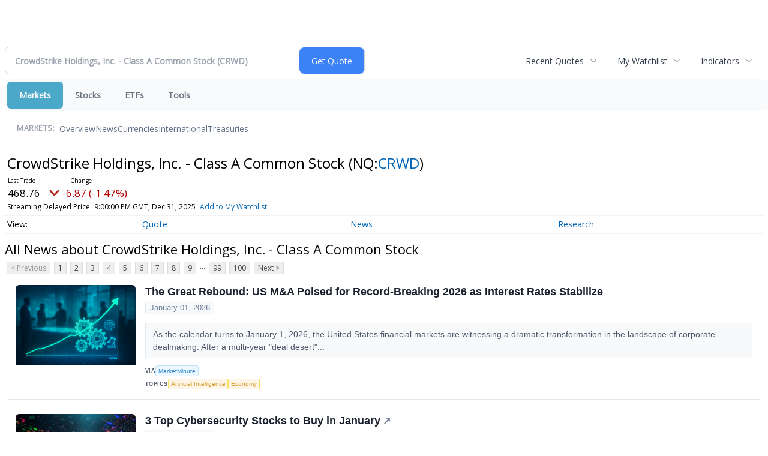

--- FILE ---
content_type: text/html; charset=UTF-8
request_url: https://finance.minyanville.com/minyanville/quote/news?Symbol=NQ%3ACRWD
body_size: 72399
content:
<!doctype html>

 <head>
  <title>Daily Penny Alerts - Latest News about CrowdStrike Holdings, Inc. - Class A Common Stock (Nasdaq:CRWD) | CrowdStrike Holdings, Inc. - Class A Common Stock (Nasdaq:CRWD) News</title>
  <style>
   .cropped-image {
    width: 600px;
    height: 70px;
    background-position: center center;
    background-image: url(https://uspto.report/TM/77912671/mark);
    background-repeat: no-repeat;
   }
  </style>
 <meta name="viewport" content="width=device-width, initial-scale=1">
<meta name="description" content="View the latest news & press releases about CrowdStrike Holdings, Inc. - Class A Common Stock (Nasdaq:CRWD)">
<meta name="robots" content="max-image-preview:large"><link rel="preconnect" href="https://fonts.googleapis.com">
<meta name="twitter:card" content="summary_large_image">
<meta name="twitter:title" content="Latest News about CrowdStrike Holdings, Inc. - Class A Common Stock (Nasdaq:CRWD) | CrowdStrike Holdings, Inc. - Class A Common Stock (Nasdaq:CRWD) News">
<meta name="twitter:description" content="View the latest news & press releases about CrowdStrike Holdings, Inc. - Class A Common Stock (Nasdaq:CRWD)">
<meta name="twitter:image" content=""></head>
 <body>
  <div class = "cropped-image"></div>
  <div><!--FINANCIALCONTENT GOES HERE--></div>
 </body>

<div class="invc">
<link href="https://fonts.googleapis.com/css2?family=Open+Sans&display=swap" rel="stylesheet">


  <script src="//js.financialcontent.com/FCON/FCON.js" type="text/javascript"></script>
  <script type="text/javascript">
   FCON.initialize('//js.financialcontent.com/',true,'finance.minyanville.com','minyanville','');
  </script>
  
 <script type="text/javascript" id="dianomi_context_script" src="https://www.dianomi.com/js/contextfeed.js"></script>

<link rel="stylesheet" href="https://finance.minyanville.com/privatelabel/privatelabel1.css">
 <script type="text/javascript">
  document.FCON.setAutoReload(600);
 </script>

 <div class="nav">
  <link rel="stylesheet" href="https://finance.minyanville.com/widget/privatelabel/nav/investingnav2020.css"><div class="investing-nav-2020">
 <div class="investing-nav-2020-getquote">
  <div class="investing-nav-2020-getquote-widget" id="investingnav_tickerbox"></div>
 </div>
 <div class="investing-nav-2020-hotlinks">
  <div class="investing-nav-2020-hotlink">
   <a class="drop" hoverMenu="_next" href="https://finance.minyanville.com/minyanville/user/recentquotes">Recent Quotes</a>
   <div class="drop_items" style="display:none">
    <div class="morelink clearfix"><a href="https://finance.minyanville.com/minyanville/user/recentquotes">View Full List</a></div>
   </div>
  </div>
  <div class="investing-nav-2020-hotlink">
   <a class="drop" hoverMenu="_next" href="https://finance.minyanville.com/minyanville/user/watchlist">My Watchlist</a>
   <div class="drop_items" style="display:none">
    <div class="morelink clearfix"><a href="https://finance.minyanville.com/minyanville/user/watchlist">Create Watchlist</a></div>
   </div>
  </div>
  <div class="investing-nav-2020-hotlink">
   <a class="drop" hoverMenu="_next">Indicators</a>
   <div class="drop_items" style="display:none">
    <div class="clearfix"><a href="https://finance.minyanville.com/minyanville/quote?Symbol=DJI%3ADJI">DJI</a></div>
    <div class="clearfix"><a href="https://finance.minyanville.com/minyanville/quote?Symbol=NQ%3ACOMP">Nasdaq Composite</a></div>
    <div class="clearfix"><a href="https://finance.minyanville.com/minyanville/quote?Symbol=CBOE%3ASPX">SPX</a></div>
    <div class="clearfix"><a href="https://finance.minyanville.com/minyanville/quote?Symbol=CY%3AGOLD">Gold</a></div>
    <div class="clearfix"><a href="https://finance.minyanville.com/minyanville/quote?Symbol=CY%3AOIL">Crude Oil</a></div>
   </div>
  </div>
 </div>
 <div class="investing-nav-2020-menu">
  <div class="investing-nav-2020-menu-item active" hoverable="true"><a href="https://finance.minyanville.com/minyanville/markets">Markets</a></div>
  <div class="investing-nav-2020-menu-item " hoverable="true"><a href="https://finance.minyanville.com/minyanville/stocks">Stocks</a></div>
  <div class="investing-nav-2020-menu-item " hoverable="true"><a href="https://finance.minyanville.com/minyanville/funds">ETFs</a></div>
  <div class="investing-nav-2020-menu-item " hoverable="true"><a href="https://finance.minyanville.com/minyanville/user/login">Tools</a></div>
  <div class="investing-nav-2020-menu-final-item"></div>
 </div>
 <div class="investing-nav-2020-items">
  <div class="nav-level-indicator">Markets:</div>
  <div class="investing-nav-2020-items-item ">
   <a href="https://finance.minyanville.com/minyanville/markets">Overview</a>
  </div>
  <div class="investing-nav-2020-items-item ">
   <a href="https://finance.minyanville.com/minyanville/markets/news">News</a>
  </div>
  <div class="investing-nav-2020-items-item ">
   <a href="https://finance.minyanville.com/minyanville/currencies">Currencies</a>
  </div>
  <div class="investing-nav-2020-items-item ">
   <a href="https://finance.minyanville.com/minyanville/markets/international">International</a>
  </div>
  <div class="investing-nav-2020-items-item ">
   <a href="https://finance.minyanville.com/minyanville/markets/treasury">Treasuries</a>
  </div>
  <div class="investing-nav-2020-items-final-item"></div>
 </div>
</div>
<script type="text/javascript">
 document.FCON.loadLibraryImmediately('Hover');
 document.FCON.loadLibraryImmediately('QuoteAPI');
 document.FCON.loadLibraryImmediatelyCallback('TickerBox2020',
  function () {
   var opts = {};
   opts = {"defaultCaption":"CrowdStrike Holdings, Inc. - Class A Common Stock (CRWD)"};
   document.FCON.TickerBox2020.create(document.getElementById("investingnav_tickerbox"), opts);
  }
 );
</script>


 </div>

 <div class="fc-page fc-page-quote-news">
<link rel="stylesheet" href="https://finance.minyanville.com/widget/privatelabel/nav/quotenav2020.css"><div class="quote-nav-2020">
 <h1>
  CrowdStrike Holdings, Inc. - Class A Common Stock
  <span class="quote-nav-2020-symbol">
   (NQ:<a title="Quote for CrowdStrike Holdings, Inc. - Class A Common Stock" href="https://finance.minyanville.com/minyanville/quote?Symbol=NQ%3ACRWD">CRWD</a>)
  </span>
 </h1>
 <div class="quote-nav-2020-price-box">
  <span class="quote-nav-2020-price">468.76</span>
  <span class="quote-nav-2020-change">
   <span class="change arrow arrow_down negative change_negative">
    -6.87 
    (-1.44%)
   </span>
  </span>
  <div class="quote-nav-2020-breakpoint"></div>
  <span class="quote-nav-2020-delay">Streaming Delayed Price</span>
  <span class="quote-nav-2020-date">Updated:  4:00 PM EST, Dec 31, 2025</span>
  <span class="quote-nav-2020-add-watchlist"><a href="https://finance.minyanville.com/minyanville/user/watchlist" onclick="myWatchlist.addSymbol('NQ:CRWD');">Add to My Watchlist</a></span>
 </div>
 <div class="quote-nav-2020-menu">
  <div class="quote-nav-2020-menu-item">
   <a href="https://finance.minyanville.com/minyanville/quote?Symbol=NQ%3ACRWD">Quote</a>
   <div class="quote-nav-2020-menu-item-drop">
    <a class="" href="https://finance.minyanville.com/minyanville/quote?Symbol=NQ%3ACRWD">Overview</a>
    <a class="" href="https://finance.minyanville.com/minyanville/quote/detailedquote?Symbol=NQ%3ACRWD">Detailed Quote</a>
    <a class="" href="https://finance.minyanville.com/minyanville/quote/chart?Symbol=NQ%3ACRWD">Charting</a>
    <a class="" href="https://finance.minyanville.com/minyanville/quote/historical?Symbol=NQ%3ACRWD">Historical Prices</a>
   </div>
  </div>
  <div class="quote-nav-2020-menu-item">
   <a href="https://finance.minyanville.com/minyanville/quote/news?Symbol=NQ%3ACRWD">News</a>
   <div class="quote-nav-2020-menu-item-drop">
    <a class="active" href="https://finance.minyanville.com/minyanville/quote/news?Symbol=NQ%3ACRWD">All News</a>
    <a class="" href="https://finance.minyanville.com/minyanville/quote/news?ChannelType=NEWS&amp;Symbol=NQ%3ACRWD">News Headlines</a>
    <a class="" href="https://finance.minyanville.com/minyanville/quote/news?ChannelType=PRESSRELEASES&amp;Symbol=NQ%3ACRWD">Press Releases</a>
   </div>
  </div>
  <div class="quote-nav-2020-menu-item">
   <a href="https://finance.minyanville.com/minyanville/quote/filings/quarterly?Symbol=NQ%3ACRWD">Research</a>
   <div class="quote-nav-2020-menu-item-drop">
    <a class="" href="https://finance.minyanville.com/minyanville/quote/filings/quarterly?Symbol=NQ%3ACRWD">Quarterly Reports</a>
    <a class="" href="https://finance.minyanville.com/minyanville/quote/filings/insider?Symbol=NQ%3ACRWD">Insider Filings</a>
    <a class="" href="https://finance.minyanville.com/minyanville/quote/filings/other?Symbol=NQ%3ACRWD">Other Filings</a>
   </div>
  </div>
 </div>
 </div>
<script type="text/javascript">
 var myWatchlist;
 document.FCON.loadLibraryCallback('WatchList',
  function () {
   var recent = new WatchList('RecentStocks');
   recent.addSymbol('NQ:CRWD');
   myWatchlist = new WatchList('fc_watchlist');
  }
 );
 
 var decimals = 2;
 var interestMode = 0;
 var priceEl = document.querySelector('.quote-nav-2020-price');
 var changeEl = document.querySelector('.quote-nav-2020-change > .change');
 var dateEl = document.querySelector('.quote-nav-2020-date');
 
 document.FCON.loadLibraryCallback('Format', function () {
  document.FCON.loadLibraryCallback('Streaming', function () {
   document.FCON.Streaming.watchSymbols(
    new Array("537:2578172395"),
    function(data) {
     var prevClose = 475.63;
     var price = parseFloat(data.P);
     var tradeTime = parseInt(data.T);

     if (price > 0) {
      priceEl.innerHTML = document.FCON.Format.format(
       price,
       {
        Type: 'number', 
        Decimals: decimals,
        Comma: 1, 
        Default: '0.00',
        Suffix: interestMode ? '%' : ''
       }
      );
     
      if (prevClose > 0) {
       var change = price - prevClose;
       var changePercent = change * 100 / price;

       if (change > 0) changeEl.className = 'change arrow arrow_up positive change_positive';
       else if (change < 0) changeEl.className = 'change arrow arrow_down negative change_negative';
       else changeEl.className = 'change arrow arrow_neutral';
       
       var changeHTML = [
        document.FCON.Format.format(change, { Type: 'number', Decimals: decimals, Comma: 1, Plus: 1, Default: '0.00', Suffix: interestMode ? '%' : '' })
       ];

       if (! interestMode) {
        changeHTML.push(" (", document.FCON.Format.format(changePercent,{Type: 'number', Decimals: 2, Comma: 1, Plus: 1, Suffix: '%', Default: '0.00%'}), ")");
       }
       changeEl.innerHTML = changeHTML.join("");
      }
     }
     
     if (tradeTime > 0) {
      dateEl.innerHTML = document.FCON.Format.format(tradeTime * 1000,{Type: 'dateSpec', Spec: 'tradeTime'});
     }
    }
   )
  });
 });
</script>




<link rel="stylesheet" href="https://finance.minyanville.com/widget/privatelabel/header/header2020.css"><div class="header-2020">
 <h1>All News about CrowdStrike Holdings, Inc. - Class A Common Stock</h1>
</div>

<div class="numbered-page-nav-2020">
 <a class="disabled">&lt; Previous</a>
 <a class="active" href="https://finance.minyanville.com/minyanville/quote/news?Symbol=NQ%3ACRWD">1</a>
 <a class="" href="https://finance.minyanville.com/minyanville/quote/news?CurrentPage=1&amp;Symbol=NQ%3ACRWD">2</a>
 <a class="" href="https://finance.minyanville.com/minyanville/quote/news?CurrentPage=2&amp;Symbol=NQ%3ACRWD">3</a>
 <a class="" href="https://finance.minyanville.com/minyanville/quote/news?CurrentPage=3&amp;Symbol=NQ%3ACRWD">4</a>
 <a class="" href="https://finance.minyanville.com/minyanville/quote/news?Symbol=NQ%3ACRWD&amp;CurrentPage=4">5</a>
 <a class="" href="https://finance.minyanville.com/minyanville/quote/news?CurrentPage=5&amp;Symbol=NQ%3ACRWD">6</a>
 <a class="" href="https://finance.minyanville.com/minyanville/quote/news?CurrentPage=6&amp;Symbol=NQ%3ACRWD">7</a>
 <a class="" href="https://finance.minyanville.com/minyanville/quote/news?CurrentPage=7&amp;Symbol=NQ%3ACRWD">8</a>
 <a class="" href="https://finance.minyanville.com/minyanville/quote/news?CurrentPage=8&amp;Symbol=NQ%3ACRWD">9</a>
<div class="spacer">...</div>
 <a class="" href="https://finance.minyanville.com/minyanville/quote/news?Symbol=NQ%3ACRWD&amp;CurrentPage=98">99</a>
 <a class="" href="https://finance.minyanville.com/minyanville/quote/news?Symbol=NQ%3ACRWD&amp;CurrentPage=99">100</a>
 <a href="https://finance.minyanville.com/minyanville/quote/news?CurrentPage=1&amp;Symbol=NQ%3ACRWD">Next &gt;</a>
</div>
<link rel="stylesheet" href="https://finance.minyanville.com/widget/privatelabel/nav/numberedpagenav1.css">
<div class="widget">
 
<link rel="stylesheet" href="https://finance.minyanville.com/widget/privatelabel/newsrpm/headlines1.css">
<div class="newsrpm-headlines1">

  <div class="headline has-photo">
  <div class="left">
   <div class="photo">
    <img src="https://cdn.newsrpm.com/image/257820?maxWidth=300" alt="News headline image" style="visibility: hidden" onLoad="this.style.visibility = 'visible'">
   </div>
  </div>
  <div class="right">
   <div class="title">
    <a target="" title="The Great Rebound: US M&amp;A Poised for Record-Breaking 2026 as Interest Rates Stabilize" href="https://finance.minyanville.com/minyanville/article/marketminute-2026-1-1-the-great-rebound-us-m-and-a-poised-for-record-breaking-2026-as-interest-rates-stabilize">The Great Rebound: US M&amp;A Poised for Record-Breaking 2026 as Interest Rates Stabilize</a>
    <div class="date" itemprop="datePublished">January 01, 2026</div>
   </div>
    <div class="excerpt"><a class="nolink excerptlink" href="https://finance.minyanville.com/minyanville/article/marketminute-2026-1-1-the-great-rebound-us-m-and-a-poised-for-record-breaking-2026-as-interest-rates-stabilize">As the calendar turns to January 1, 2026, the United States financial markets are witnessing a dramatic transformation in the landscape of corporate dealmaking. After a multi-year &quot;deal desert&quot;...&nbsp;</a></div>
   <div class="meta-row">
    <div class="meta provider"><span>Via</span> <a href="https://finance.minyanville.com/minyanville/news/provider/marketminute">MarketMinute</a></div>
    <div class="meta related-tags"><span>Topics</span>
      <a href="https://finance.minyanville.com/minyanville/news/topic/artificial%20intelligence">Artificial Intelligence</a>
      <a href="https://finance.minyanville.com/minyanville/news/topic/economy">Economy</a>
    </div>
   </div>

  </div>
 </div>

  <div class="headline linked-out has-photo">
  <div class="left">
   <div class="photo">
    <img src="https://cdn.newsrpm.com/image/257813?maxWidth=300" alt="News headline image" style="visibility: hidden" onLoad="this.style.visibility = 'visible'">
   </div>
  </div>
  <div class="right">
   <div class="title">
    <a target="_blank" title="3 Top Cybersecurity Stocks to Buy in January" href="https://www.fool.com/investing/2026/01/01/3-top-cybersecurity-stocks-to-buy-in-january/?source=financialcontent&amp;utm_source=financialcontent&amp;utm_medium=feed&amp;utm_campaign=article&amp;referring_guid=980e1a6e-41cd-4bf0-832b-23a5b03fe430">3 Top Cybersecurity Stocks to Buy in January<span class="link-arrow">&nbsp;&#x2197;</span></a>
    <div class="date" itemprop="datePublished">January 01, 2026</div>
   </div>
    <div class="excerpt"><a class="nolink excerptlink" href="https://www.fool.com/investing/2026/01/01/3-top-cybersecurity-stocks-to-buy-in-january/?source=financialcontent&amp;utm_source=financialcontent&amp;utm_medium=feed&amp;utm_campaign=article&amp;referring_guid=980e1a6e-41cd-4bf0-832b-23a5b03fe430">CrowdStrike, Zscaler, and Palo Alto Networks are all resilient investments.&nbsp;</a></div>
   <div class="meta-row">
    <div class="meta provider"><span>Via</span> <a href="https://finance.minyanville.com/minyanville/news/provider/fool">The Motley Fool</a></div>
    <div class="meta related-tags"><span>Topics</span>
      <a href="https://finance.minyanville.com/minyanville/news/topic/artificial%20intelligence">Artificial Intelligence</a>
    </div>
   </div>

  </div>
 </div>

  <div class="headline has-photo">
  <div class="left">
   <div class="photo">
    <img src="https://cdn.newsrpm.com/image/257620?maxWidth=300" alt="News headline image" style="visibility: hidden" onLoad="this.style.visibility = 'visible'">
   </div>
  </div>
  <div class="right">
   <div class="title">
    <a target="" title="The Resilient Giant: CrowdStrike Navigates the &quot;Agentic AI&quot; Frontier Amid a High-Stakes 2026 Market" href="https://finance.minyanville.com/minyanville/article/marketminute-2026-1-1-the-resilient-giant-crowdstrike-navigates-the-agentic-ai-frontier-amid-a-high-stakes-2026-market">The Resilient Giant: CrowdStrike Navigates the &quot;Agentic AI&quot; Frontier Amid a High-Stakes 2026 Market</a>
    <div class="date" itemprop="datePublished">January 01, 2026</div>
   </div>
    <div class="excerpt"><a class="nolink excerptlink" href="https://finance.minyanville.com/minyanville/article/marketminute-2026-1-1-the-resilient-giant-crowdstrike-navigates-the-agentic-ai-frontier-amid-a-high-stakes-2026-market">As of January 1, 2026, CrowdStrike (NASDAQ: CRWD) stands at a critical juncture in its evolution, transitioning from a pure-play endpoint security provider to what many analysts now call the &quot;Operating...&nbsp;</a></div>
   <div class="meta-row">
    <div class="meta provider"><span>Via</span> <a href="https://finance.minyanville.com/minyanville/news/provider/marketminute">MarketMinute</a></div>
    <div class="meta related-tags"><span>Topics</span>
      <a href="https://finance.minyanville.com/minyanville/news/topic/artificial%20intelligence">Artificial Intelligence</a>
      <a href="https://finance.minyanville.com/minyanville/news/topic/economy">Economy</a>
      <a href="https://finance.minyanville.com/minyanville/news/topic/regulatory%20compliance">Regulatory Compliance</a>
    </div>
   </div>

  </div>
 </div>

  <div class="headline has-photo">
  <div class="left">
   <div class="photo">
    <img src="https://cdn.newsrpm.com/image/257567?maxWidth=300" alt="News headline image" style="visibility: hidden" onLoad="this.style.visibility = 'visible'">
   </div>
  </div>
  <div class="right">
   <div class="title">
    <a target="" title="The Resilience of the Falcon: A Deep Dive into CrowdStrike (CRWD) for 2026" href="https://finance.minyanville.com/minyanville/article/predictstreet-2026-1-1-the-resilience-of-the-falcon-a-deep-dive-into-crowdstrike-crwd-for-2026">The Resilience of the Falcon: A Deep Dive into CrowdStrike (CRWD) for 2026</a>
    <div class="date" itemprop="datePublished">January 01, 2026</div>
   </div>
    <div class="excerpt"><a class="nolink excerptlink" href="https://finance.minyanville.com/minyanville/article/predictstreet-2026-1-1-the-resilience-of-the-falcon-a-deep-dive-into-crowdstrike-crwd-for-2026">As we enter 2026, CrowdStrike Holdings, Inc. (NASDAQ: CRWD) stands at a unique crossroads in the history of cybersecurity. Long regarded as the gold standard of endpoint protection, the company faced a...&nbsp;</a></div>
   <div class="meta-row">
    <div class="meta provider"><span>Via</span> <a href="https://finance.minyanville.com/minyanville/news/provider/predictstreet">PredictStreet</a></div>
    <div class="meta related-tags"><span>Topics</span>
      <a href="https://finance.minyanville.com/minyanville/news/topic/artificial%20intelligence">Artificial Intelligence</a>
      <a href="https://finance.minyanville.com/minyanville/news/topic/hacking">Hacking</a>
      <a href="https://finance.minyanville.com/minyanville/news/topic/initial%20public%20offering">Initial Public Offering</a>
    </div>
   </div>

  </div>
 </div>

  <div class="headline linked-out has-photo">
  <div class="left">
   <div class="photo">
    <img src="https://cdn.newsrpm.com/image/257558?maxWidth=300" alt="News headline image" style="visibility: hidden" onLoad="this.style.visibility = 'visible'">
   </div>
  </div>
  <div class="right">
   <div class="title">
    <a target="_blank" title="CrowdStrike Is Still Best-in-Breed&mdash;But 2026 May Be a Tough Trade" href="https://www.marketbeat.com/originals/crowdstrike-is-still-best-in-breedbut-2026-may-be-a-tough-trade/?utm_source=cloudquote&amp;utm_medium=cloudquote">CrowdStrike Is Still Best-in-Breed&mdash;But 2026 May Be a Tough Trade<span class="link-arrow">&nbsp;&#x2197;</span></a>
    <div class="date" itemprop="datePublished">January 01, 2026</div>
   </div>
   <div class="meta-row">
    <div class="meta provider"><span>Via</span> <a href="https://finance.minyanville.com/minyanville/news/provider/marketbeat">MarketBeat</a></div>
   </div>

  </div>
 </div>

  <div class="headline has-photo">
  <div class="left">
   <div class="photo">
    <img src="https://cdn.newsrpm.com/image/257391?maxWidth=300" alt="News headline image" style="visibility: hidden" onLoad="this.style.visibility = 'visible'">
   </div>
  </div>
  <div class="right">
   <div class="title">
    <a target="" title="Resilience Amidst the Storm: How Wall Street Navigated the 2025 &#39;Tariff Wall&#39; to Reach New Heights" href="https://finance.minyanville.com/minyanville/article/marketminute-2025-12-31-resilience-amidst-the-storm-how-wall-street-navigated-the-2025-tariff-wall-to-reach-new-heights">Resilience Amidst the Storm: How Wall Street Navigated the 2025 &#39;Tariff Wall&#39; to Reach New Heights</a>
    <div class="date" itemprop="datePublished">December 31, 2025</div>
   </div>
    <div class="excerpt"><a class="nolink excerptlink" href="https://finance.minyanville.com/minyanville/article/marketminute-2025-12-31-resilience-amidst-the-storm-how-wall-street-navigated-the-2025-tariff-wall-to-reach-new-heights">As the final closing bell of 2025 rings across the floor of the New York Stock Exchange, investors are looking back at a year that defied every traditional economic playbook. What began as a period of...&nbsp;</a></div>
   <div class="meta-row">
    <div class="meta provider"><span>Via</span> <a href="https://finance.minyanville.com/minyanville/news/provider/marketminute">MarketMinute</a></div>
    <div class="meta related-tags"><span>Topics</span>
      <a href="https://finance.minyanville.com/minyanville/news/topic/artificial%20intelligence">Artificial Intelligence</a>
      <a href="https://finance.minyanville.com/minyanville/news/topic/economy">Economy</a>
      <a href="https://finance.minyanville.com/minyanville/news/topic/stocks">Stocks</a>
    </div>
   </div>

  </div>
 </div>
<div class="headline dianomi_context" data-dianomi-context-id="4150"></div>

  <div class="headline has-photo">
  <div class="left">
   <div class="photo">
    <img src="https://cdn.newsrpm.com/image/257286?maxWidth=300" alt="News headline image" style="visibility: hidden" onLoad="this.style.visibility = 'visible'">
   </div>
  </div>
  <div class="right">
   <div class="title">
    <a target="" title="The End of the Manual Patch: OpenAI Launches GPT-5.2-Codex with Autonomous Cyber Defense" href="https://finance.minyanville.com/minyanville/article/tokenring-2025-12-31-the-end-of-the-manual-patch-openai-launches-gpt-52-codex-with-autonomous-cyber-defense">The End of the Manual Patch: OpenAI Launches GPT-5.2-Codex with Autonomous Cyber Defense</a>
    <div class="date" itemprop="datePublished">December 31, 2025</div>
   </div>
    <div class="excerpt"><a class="nolink excerptlink" href="https://finance.minyanville.com/minyanville/article/tokenring-2025-12-31-the-end-of-the-manual-patch-openai-launches-gpt-52-codex-with-autonomous-cyber-defense">As of December 31, 2025, the landscape of software engineering and cybersecurity has undergone a fundamental shift with the official launch of OpenAI&#39;s GPT-5.2-Codex. Released on December 18, 2025,...&nbsp;</a></div>
   <div class="meta-row">
    <div class="meta provider"><span>Via</span> <a href="https://finance.minyanville.com/minyanville/news/provider/tokenring">TokenRing AI</a></div>
    <div class="meta related-tags"><span>Topics</span>
      <a href="https://finance.minyanville.com/minyanville/news/topic/artificial%20intelligence">Artificial Intelligence</a>
    </div>
   </div>

  </div>
 </div>

  <div class="headline has-photo">
  <div class="left">
   <div class="photo">
    <img src="https://cdn.newsrpm.com/image/244505?maxWidth=300" alt="News headline image" style="visibility: hidden" onLoad="this.style.visibility = 'visible'">
   </div>
  </div>
  <div class="right">
   <div class="title">
    <a target="" title="The Quantum Shield: Hardening AI &amp; Critical Infrastructure" href="https://finance.minyanville.com/minyanville/article/gnwcq-2025-12-31-the-quantum-shield-hardening-ai-and-critical-infrastructure">The Quantum Shield: Hardening AI &amp; Critical Infrastructure</a>
    <div class="date" itemprop="datePublished">December 31, 2025</div>
   </div>
    <div class="excerpt"><a class="nolink excerptlink" href="https://finance.minyanville.com/minyanville/article/gnwcq-2025-12-31-the-quantum-shield-hardening-ai-and-critical-infrastructure">Issued on behalf of QSE - Quantum Secure Encryption Corp.&nbsp;</a></div>
   <div class="meta publisher"><span>From</span> <a href="https://finance.minyanville.com/minyanville/news/publisher/usa%20news%20group">USA News Group</a></div>
   <div class="meta-row">
    <div class="meta provider"><span>Via</span> <a href="https://finance.minyanville.com/minyanville/news/provider/gnwcq">GlobeNewswire</a></div>
   </div>

  </div>
 </div>

  <div class="headline linked-out has-photo">
  <div class="left">
   <div class="photo">
    <img src="https://cdn.newsrpm.com/image/255790?maxWidth=300" alt="News headline image" style="visibility: hidden" onLoad="this.style.visibility = 'visible'">
   </div>
  </div>
  <div class="right">
   <div class="title">
    <a target="_blank" title="The 5 Most Upgraded Stocks from 2025: Double-Digit Upside in 2026" href="https://www.marketbeat.com/originals/the-5-most-upgraded-stocks-from-2025-double-digit-upside-in-2026/?utm_source=cloudquote&amp;utm_medium=cloudquote">The 5 Most Upgraded Stocks from 2025: Double-Digit Upside in 2026<span class="link-arrow">&nbsp;&#x2197;</span></a>
    <div class="date" itemprop="datePublished">December 29, 2025</div>
   </div>
   <div class="meta-row">
    <div class="meta provider"><span>Via</span> <a href="https://finance.minyanville.com/minyanville/news/provider/marketbeat">MarketBeat</a></div>
   </div>

  </div>
 </div>

  <div class="headline has-photo">
  <div class="left">
   <div class="photo">
    <img src="https://cdn.newsrpm.com/image/696?maxWidth=300" alt="News headline image" style="visibility: hidden" onLoad="this.style.visibility = 'visible'">
   </div>
  </div>
  <div class="right">
   <div class="title">
    <a target="" title="2 Nasdaq 100 Stocks with Exciting Potential and 1 That Underwhelm" href="https://finance.minyanville.com/minyanville/article/stockstory-2025-12-29-2-nasdaq-100-stocks-with-exciting-potential-and-1-that-underwhelm">2 Nasdaq 100 Stocks with Exciting Potential and 1 That Underwhelm</a>
    <div class="date" itemprop="datePublished">December 28, 2025</div>
   </div>
    <div class="excerpt"><a class="nolink excerptlink" href="https://finance.minyanville.com/minyanville/article/stockstory-2025-12-29-2-nasdaq-100-stocks-with-exciting-potential-and-1-that-underwhelm">The Nasdaq 100 (^NDX) is known for housing some of the most innovative and fastest-growing companies in the market. But not every stock in the index is a winner - some are struggling with slowing...&nbsp;</a></div>
   <div class="meta-row">
    <div class="meta provider"><span>Via</span> <a href="https://finance.minyanville.com/minyanville/news/provider/stockstory">StockStory</a></div>
   </div>

  </div>
 </div>

  <div class="headline linked-out has-photo">
  <div class="left">
   <div class="photo">
    <img src="https://cdn.newsrpm.com/image/254801?maxWidth=300" alt="News headline image" style="visibility: hidden" onLoad="this.style.visibility = 'visible'">
   </div>
  </div>
  <div class="right">
   <div class="title">
    <a target="_blank" title="2 AI Stocks That Could Turn $100,000 Into $1 Million Even Before 2036" href="https://www.fool.com/investing/2025/12/27/2-ai-stocks-that-could-turn-100000-into-1-million/?source=financialcontent&amp;utm_source=financialcontent&amp;utm_medium=feed&amp;utm_campaign=article&amp;referring_guid=bc091082-65f2-42da-982e-a67f403ec47a">2 AI Stocks That Could Turn $100,000 Into $1 Million Even Before 2036<span class="link-arrow">&nbsp;&#x2197;</span></a>
    <div class="date" itemprop="datePublished">December 27, 2025</div>
   </div>
    <div class="excerpt"><a class="nolink excerptlink" href="https://www.fool.com/investing/2025/12/27/2-ai-stocks-that-could-turn-100000-into-1-million/?source=financialcontent&amp;utm_source=financialcontent&amp;utm_medium=feed&amp;utm_campaign=article&amp;referring_guid=bc091082-65f2-42da-982e-a67f403ec47a">UiPath and SentinelOne both have huge potential upside if things fall right.&nbsp;</a></div>
   <div class="meta-row">
    <div class="meta provider"><span>Via</span> <a href="https://finance.minyanville.com/minyanville/news/provider/fool">The Motley Fool</a></div>
    <div class="meta related-tags"><span>Topics</span>
      <a href="https://finance.minyanville.com/minyanville/news/topic/artificial%20intelligence">Artificial Intelligence</a>
    </div>
   </div>

  </div>
 </div>

  <div class="headline has-photo">
  <div class="left">
   <div class="photo">
    <img src="https://cdn.newsrpm.com/image/254624?maxWidth=300" alt="News headline image" style="visibility: hidden" onLoad="this.style.visibility = 'visible'">
   </div>
  </div>
  <div class="right">
   <div class="title">
    <a target="" title="The Great Normalization: How Cooling Inflation and Central Bank Easing are Carving the 2026 Market Map" href="https://finance.minyanville.com/minyanville/article/marketminute-2025-12-26-the-great-normalization-how-cooling-inflation-and-central-bank-easing-are-carving-the-2026-market-map">The Great Normalization: How Cooling Inflation and Central Bank Easing are Carving the 2026 Market Map</a>
    <div class="date" itemprop="datePublished">December 26, 2025</div>
   </div>
    <div class="excerpt"><a class="nolink excerptlink" href="https://finance.minyanville.com/minyanville/article/marketminute-2025-12-26-the-great-normalization-how-cooling-inflation-and-central-bank-easing-are-carving-the-2026-market-map">As 2025 draws to a close, the global financial landscape is undergoing its most significant structural shift since the post-pandemic recovery. After nearly three years of aggressive monetary tightening...&nbsp;</a></div>
   <div class="meta-row">
    <div class="meta provider"><span>Via</span> <a href="https://finance.minyanville.com/minyanville/news/provider/marketminute">MarketMinute</a></div>
    <div class="meta related-tags"><span>Topics</span>
      <a href="https://finance.minyanville.com/minyanville/news/topic/artificial%20intelligence">Artificial Intelligence</a>
      <a href="https://finance.minyanville.com/minyanville/news/topic/bonds">Bonds</a>
      <a href="https://finance.minyanville.com/minyanville/news/topic/economy">Economy</a>
    </div>
   </div>

  </div>
 </div>
<div class="headline dianomi_context" data-dianomi-context-id="4150"></div>

  <div class="headline has-photo">
  <div class="left">
   <div class="photo">
    <img src="https://cdn.newsrpm.com/image/254413?maxWidth=300" alt="News headline image" style="visibility: hidden" onLoad="this.style.visibility = 'visible'">
   </div>
  </div>
  <div class="right">
   <div class="title">
    <a target="" title="Coupang (CPNG) Stock Surges Over 10% as Data Breach Fears Dissipate" href="https://finance.minyanville.com/minyanville/article/marketminute-2025-12-26-coupang-cpng-stock-surges-over-10-as-data-breach-fears-dissipate">Coupang (CPNG) Stock Surges Over 10% as Data Breach Fears Dissipate</a>
    <div class="date" itemprop="datePublished">December 26, 2025</div>
   </div>
    <div class="excerpt"><a class="nolink excerptlink" href="https://finance.minyanville.com/minyanville/article/marketminute-2025-12-26-coupang-cpng-stock-surges-over-10-as-data-breach-fears-dissipate">Coupang, Inc. (NYSE: CPNG) saw its stock price skyrocket on Friday, December 26, 2025, as investors breathed a collective sigh of relief following the company&#39;s definitive update on a recent...&nbsp;</a></div>
   <div class="meta-row">
    <div class="meta provider"><span>Via</span> <a href="https://finance.minyanville.com/minyanville/news/provider/marketminute">MarketMinute</a></div>
    <div class="meta related-tags"><span>Topics</span>
      <a href="https://finance.minyanville.com/minyanville/news/topic/data%20breach">Data Breach</a>
    </div>
   </div>

  </div>
 </div>

  <div class="headline has-photo">
  <div class="left">
   <div class="photo">
    <img src="https://cdn.newsrpm.com/image/254401?maxWidth=300" alt="News headline image" style="visibility: hidden" onLoad="this.style.visibility = 'visible'">
   </div>
  </div>
  <div class="right">
   <div class="title">
    <a target="" title="AI Renaissance: Nasdaq&#39;s 24% Surge in 2025 Marks the Shift from Hype to Hard Revenue" href="https://finance.minyanville.com/minyanville/article/marketminute-2025-12-26-ai-renaissance-nasdaqs-24-surge-in-2025-marks-the-shift-from-hype-to-hard-revenue">AI Renaissance: Nasdaq&#39;s 24% Surge in 2025 Marks the Shift from Hype to Hard Revenue</a>
    <div class="date" itemprop="datePublished">December 26, 2025</div>
   </div>
    <div class="excerpt"><a class="nolink excerptlink" href="https://finance.minyanville.com/minyanville/article/marketminute-2025-12-26-ai-renaissance-nasdaqs-24-surge-in-2025-marks-the-shift-from-hype-to-hard-revenue">As the final trading days of 2025 approach, the technology sector has defied skeptics to deliver a staggering performance, with the Nasdaq Composite posting a 24% year-to-date return as of December 26,...&nbsp;</a></div>
   <div class="meta-row">
    <div class="meta provider"><span>Via</span> <a href="https://finance.minyanville.com/minyanville/news/provider/marketminute">MarketMinute</a></div>
    <div class="meta related-tags"><span>Topics</span>
      <a href="https://finance.minyanville.com/minyanville/news/topic/artificial%20intelligence">Artificial Intelligence</a>
      <a href="https://finance.minyanville.com/minyanville/news/topic/earnings">Earnings</a>
      <a href="https://finance.minyanville.com/minyanville/news/topic/economy">Economy</a>
    </div>
   </div>

  </div>
 </div>

  <div class="headline linked-out has-photo">
  <div class="left">
   <div class="photo">
    <img src="https://cdn.newsrpm.com/image/136944?maxWidth=300" alt="News headline image" style="visibility: hidden" onLoad="this.style.visibility = 'visible'">
   </div>
  </div>
  <div class="right">
   <div class="title">
    <a target="_blank" title="CrowdStrike Benefits From AI Integration Across Its Cybersecurity Portfolio, Says Wedbush: Report" href="https://stocktwits.com/news-articles/markets/equity/crowd-strike-benefits-from-ai-integration-across-its-cybersecurity-portfolio-says-wedbush/cLeUg77REwU">CrowdStrike Benefits From AI Integration Across Its Cybersecurity Portfolio, Says Wedbush: Report<span class="link-arrow">&nbsp;&#x2197;</span></a>
    <div class="date" itemprop="datePublished">December 26, 2025</div>
   </div>
    <div class="excerpt"><a class="nolink excerptlink" href="https://stocktwits.com/news-articles/markets/equity/crowd-strike-benefits-from-ai-integration-across-its-cybersecurity-portfolio-says-wedbush/cLeUg77REwU">According to a Seeking Alpha report, Wedbush highlighted CrowdStrike as a leading play in the &ldquo;cyber meets AI&rdquo; theme for 2026, maintaining its &lsquo;Outperform&rsquo; rating and $600 price target for the stock.&nbsp;</a></div>
   <div class="meta-row">
    <div class="meta provider"><span>Via</span> <a href="https://finance.minyanville.com/minyanville/news/provider/stocktwits">Stocktwits</a></div>
    <div class="meta related-tags"><span>Topics</span>
      <a href="https://finance.minyanville.com/minyanville/news/topic/artificial%20intelligence">Artificial Intelligence</a>
    </div>
   </div>

  </div>
 </div>

  <div class="headline linked-out has-photo">
  <div class="left">
   <div class="photo">
    <img src="https://cdn.newsrpm.com/image/253753?maxWidth=300" alt="News headline image" style="visibility: hidden" onLoad="this.style.visibility = 'visible'">
   </div>
  </div>
  <div class="right">
   <div class="title">
    <a target="_blank" title="The 2025 IPO Comeback Tour" href="https://www.fool.com/investing/2025/12/25/the-2025-ipo-comeback-tour/?source=financialcontent&amp;utm_source=financialcontent&amp;utm_medium=feed&amp;utm_campaign=article&amp;referring_guid=f608f83f-9a57-4ec2-8689-f4140d7af3ac">The 2025 IPO Comeback Tour<span class="link-arrow">&nbsp;&#x2197;</span></a>
    <div class="date" itemprop="datePublished">December 25, 2025</div>
   </div>
    <div class="excerpt"><a class="nolink excerptlink" href="https://www.fool.com/investing/2025/12/25/the-2025-ipo-comeback-tour/?source=financialcontent&amp;utm_source=financialcontent&amp;utm_medium=feed&amp;utm_campaign=article&amp;referring_guid=f608f83f-9a57-4ec2-8689-f4140d7af3ac">Why the IPO market took off in 2025.&nbsp;</a></div>
   <div class="meta-row">
    <div class="meta provider"><span>Via</span> <a href="https://finance.minyanville.com/minyanville/news/provider/fool">The Motley Fool</a></div>
    <div class="meta related-tags"><span>Topics</span>
      <a href="https://finance.minyanville.com/minyanville/news/topic/economy">Economy</a>
      <a href="https://finance.minyanville.com/minyanville/news/topic/initial%20public%20offering">Initial Public Offering</a>
      <a href="https://finance.minyanville.com/minyanville/news/topic/world%20trade">World Trade</a>
    </div>
   </div>

  </div>
 </div>

  <div class="headline has-photo">
  <div class="left">
   <div class="photo">
    <img src="https://cdn.newsrpm.com/image/696?maxWidth=300" alt="News headline image" style="visibility: hidden" onLoad="this.style.visibility = 'visible'">
   </div>
  </div>
  <div class="right">
   <div class="title">
    <a target="" title="1 Software Stock to Own for Decades and 2 We Find Risky" href="https://finance.minyanville.com/minyanville/article/stockstory-2025-12-25-1-software-stock-to-own-for-decades-and-2-we-find-risky">1 Software Stock to Own for Decades and 2 We Find Risky</a>
    <div class="date" itemprop="datePublished">December 24, 2025</div>
   </div>
    <div class="excerpt"><a class="nolink excerptlink" href="https://finance.minyanville.com/minyanville/article/stockstory-2025-12-25-1-software-stock-to-own-for-decades-and-2-we-find-risky">Software is rapidly reducing operating expenses for businesses. Companies bringing it to life have been rewarded with high valuation multiples that make fundraising easier, but they have capped returns...&nbsp;</a></div>
   <div class="meta-row">
    <div class="meta provider"><span>Via</span> <a href="https://finance.minyanville.com/minyanville/news/provider/stockstory">StockStory</a></div>
    <div class="meta related-tags"><span>Topics</span>
      <a href="https://finance.minyanville.com/minyanville/news/topic/stocks">Stocks</a>
    </div>
   </div>

  </div>
 </div>

  <div class="headline has-photo">
  <div class="left">
   <div class="photo">
    <img src="https://cdn.newsrpm.com/image/253159?maxWidth=300" alt="News headline image" style="visibility: hidden" onLoad="this.style.visibility = 'visible'">
   </div>
  </div>
  <div class="right">
   <div class="title">
    <a target="" title="Leadership and AI Converge: Cycurion (NASDAQ: CYCU) &amp; iQSTEL (NASDAQ: IQST) Pioneer the Next Cybersecurity Frontier" href="https://finance.minyanville.com/minyanville/article/abnewswire-2025-12-24-leadership-and-ai-converge-cycurion-nasdaq-cycu-and-iqstel-nasdaq-iqst-pioneer-the-next-cybersecurity-frontier">Leadership and AI Converge: Cycurion (NASDAQ: CYCU) &amp; iQSTEL (NASDAQ: IQST) Pioneer the Next Cybersecurity Frontier</a>
    <div class="date" itemprop="datePublished">December 24, 2025</div>
   </div>
   <div class="meta-row">
    <div class="meta provider"><span>Via</span> <a href="https://finance.minyanville.com/minyanville/news/provider/abnewswire">AB Newswire</a></div>
    <div class="meta related-tags"><span>Topics</span>
      <a href="https://finance.minyanville.com/minyanville/news/topic/artificial%20intelligence">Artificial Intelligence</a>
    </div>
   </div>

  </div>
 </div>
<div class="headline dianomi_context" data-dianomi-context-id="4150"></div>

  <div class="headline has-photo">
  <div class="left">
   <div class="photo">
    <img src="https://cdn.newsrpm.com/image/252669?maxWidth=300" alt="News headline image" style="visibility: hidden" onLoad="this.style.visibility = 'visible'">
   </div>
  </div>
  <div class="right">
   <div class="title">
    <a target="" title="ServiceNow&rsquo;s $7.75 Billion Bet on Armis: Why the Market is Skeptical of the Software Giant&rsquo;s Pivot to Cybersecurity" href="https://finance.minyanville.com/minyanville/article/marketminute-2025-12-23-servicenows-775-billion-bet-on-armis-why-the-market-is-skeptical-of-the-software-giants-pivot-to-cybersecurity">ServiceNow&rsquo;s $7.75 Billion Bet on Armis: Why the Market is Skeptical of the Software Giant&rsquo;s Pivot to Cybersecurity</a>
    <div class="date" itemprop="datePublished">December 23, 2025</div>
   </div>
    <div class="excerpt"><a class="nolink excerptlink" href="https://finance.minyanville.com/minyanville/article/marketminute-2025-12-23-servicenows-775-billion-bet-on-armis-why-the-market-is-skeptical-of-the-software-giants-pivot-to-cybersecurity">In a move that signals a tectonic shift in the enterprise software landscape, ServiceNow (NYSE: NOW) officially announced on December 23, 2025, that it has entered into a definitive agreement to...&nbsp;</a></div>
   <div class="meta-row">
    <div class="meta provider"><span>Via</span> <a href="https://finance.minyanville.com/minyanville/news/provider/marketminute">MarketMinute</a></div>
    <div class="meta related-tags"><span>Topics</span>
      <a href="https://finance.minyanville.com/minyanville/news/topic/artificial%20intelligence">Artificial Intelligence</a>
    </div>
   </div>

  </div>
 </div>

  <div class="headline linked-out has-photo">
  <div class="left">
   <div class="photo">
    <img src="https://cdn.newsrpm.com/image/252183?maxWidth=300" alt="News headline image" style="visibility: hidden" onLoad="this.style.visibility = 'visible'">
   </div>
  </div>
  <div class="right">
   <div class="title">
    <a target="_blank" title="CrowdStrike Looks Unstoppable&mdash;But Has the Market Priced It In?" href="https://www.marketbeat.com/originals/crowdstrike-looks-unstoppablebut-has-the-market-priced-it-in/?utm_source=cloudquote&amp;utm_medium=cloudquote">CrowdStrike Looks Unstoppable&mdash;But Has the Market Priced It In?<span class="link-arrow">&nbsp;&#x2197;</span></a>
    <div class="date" itemprop="datePublished">December 23, 2025</div>
   </div>
   <div class="meta-row">
    <div class="meta provider"><span>Via</span> <a href="https://finance.minyanville.com/minyanville/news/provider/marketbeat">MarketBeat</a></div>
   </div>

  </div>
 </div>

  <div class="headline has-photo">
  <div class="left">
   <div class="photo">
    <img src="https://cdn.newsrpm.com/image/250168?maxWidth=300" alt="News headline image" style="visibility: hidden" onLoad="this.style.visibility = 'visible'">
   </div>
  </div>
  <div class="right">
   <div class="title">
    <a target="" title="The Invisible Closing Agent: How Generative AI is Orchestrating a $200 Million Real Estate Fraud Crisis" href="https://finance.minyanville.com/minyanville/article/tokenring-2025-12-19-the-invisible-closing-agent-how-generative-ai-is-orchestrating-a-200-million-real-estate-fraud-crisis">The Invisible Closing Agent: How Generative AI is Orchestrating a $200 Million Real Estate Fraud Crisis</a>
    <div class="date" itemprop="datePublished">December 19, 2025</div>
   </div>
    <div class="excerpt"><a class="nolink excerptlink" href="https://finance.minyanville.com/minyanville/article/tokenring-2025-12-19-the-invisible-closing-agent-how-generative-ai-is-orchestrating-a-200-million-real-estate-fraud-crisis">The American dream of homeownership is facing a sophisticated new adversary as 2025 draws to a close. In the first quarter of 2025 alone, AI-driven wire fraud in the real estate sector resulted in over...&nbsp;</a></div>
   <div class="meta-row">
    <div class="meta provider"><span>Via</span> <a href="https://finance.minyanville.com/minyanville/news/provider/tokenring">TokenRing AI</a></div>
    <div class="meta related-tags"><span>Topics</span>
      <a href="https://finance.minyanville.com/minyanville/news/topic/artificial%20intelligence">Artificial Intelligence</a>
      <a href="https://finance.minyanville.com/minyanville/news/topic/economy">Economy</a>
      <a href="https://finance.minyanville.com/minyanville/news/topic/fraud">Fraud</a>
    </div>
   </div>

  </div>
 </div>

  <div class="headline has-photo">
  <div class="left">
   <div class="photo">
    <img src="https://cdn.newsrpm.com/image/249021?maxWidth=300" alt="News headline image" style="visibility: hidden" onLoad="this.style.visibility = 'visible'">
   </div>
  </div>
  <div class="right">
   <div class="title">
    <a target="" title="The Defensive Frontier: New ETFs Signal a Massive Shift Toward AI Security and Embodied Robotics" href="https://finance.minyanville.com/minyanville/article/tokenring-2025-12-18-the-defensive-frontier-new-etfs-signal-a-massive-shift-toward-ai-security-and-embodied-robotics">The Defensive Frontier: New ETFs Signal a Massive Shift Toward AI Security and Embodied Robotics</a>
    <div class="date" itemprop="datePublished">December 18, 2025</div>
   </div>
    <div class="excerpt"><a class="nolink excerptlink" href="https://finance.minyanville.com/minyanville/article/tokenring-2025-12-18-the-defensive-frontier-new-etfs-signal-a-massive-shift-toward-ai-security-and-embodied-robotics">As 2025 draws to a close, the artificial intelligence investment landscape has undergone a profound transformation. The &quot;generative hype&quot; of previous years has matured into a disciplined focus on the...&nbsp;</a></div>
   <div class="meta-row">
    <div class="meta provider"><span>Via</span> <a href="https://finance.minyanville.com/minyanville/news/provider/tokenring">TokenRing AI</a></div>
    <div class="meta related-tags"><span>Topics</span>
      <a href="https://finance.minyanville.com/minyanville/news/topic/artificial%20intelligence">Artificial Intelligence</a>
      <a href="https://finance.minyanville.com/minyanville/news/topic/etfs">ETFs</a>
      <a href="https://finance.minyanville.com/minyanville/news/topic/economy">Economy</a>
    </div>
   </div>

  </div>
 </div>

  <div class="headline has-photo">
  <div class="left">
   <div class="photo">
    <img src="https://cdn.newsrpm.com/image/247799?maxWidth=300" alt="News headline image" style="visibility: hidden" onLoad="this.style.visibility = 'visible'">
   </div>
  </div>
  <div class="right">
   <div class="title">
    <a target="" title="Tech Sell-Off Deepens: Nasdaq Tumbles Below Critical Support as AI Concerns Mount" href="https://finance.minyanville.com/minyanville/article/marketminute-2025-12-17-tech-sell-off-deepens-nasdaq-tumbles-below-critical-support-as-ai-concerns-mount">Tech Sell-Off Deepens: Nasdaq Tumbles Below Critical Support as AI Concerns Mount</a>
    <div class="date" itemprop="datePublished">December 17, 2025</div>
   </div>
    <div class="excerpt"><a class="nolink excerptlink" href="https://finance.minyanville.com/minyanville/article/marketminute-2025-12-17-tech-sell-off-deepens-nasdaq-tumbles-below-critical-support-as-ai-concerns-mount">On December 17, 2025, the Nasdaq Composite Index experienced a significant downturn, shedding 350 points, or 1.5%, and falling below several critical support levels. This latest slump marks a...&nbsp;</a></div>
   <div class="meta-row">
    <div class="meta provider"><span>Via</span> <a href="https://finance.minyanville.com/minyanville/news/provider/marketminute">MarketMinute</a></div>
    <div class="meta related-tags"><span>Topics</span>
      <a href="https://finance.minyanville.com/minyanville/news/topic/artificial%20intelligence">Artificial Intelligence</a>
      <a href="https://finance.minyanville.com/minyanville/news/topic/economy">Economy</a>
      <a href="https://finance.minyanville.com/minyanville/news/topic/stocks">Stocks</a>
    </div>
   </div>

  </div>
 </div>

  <div class="headline has-photo">
  <div class="left">
   <div class="photo">
    <img src="https://cdn.newsrpm.com/image/247786?maxWidth=300" alt="News headline image" style="visibility: hidden" onLoad="this.style.visibility = 'visible'">
   </div>
  </div>
  <div class="right">
   <div class="title">
    <a target="" title="Tech Sector Meltdown: A Deepening Selloff Pressures Nasdaq Amidst AI Bubble Fears" href="https://finance.minyanville.com/minyanville/article/marketminute-2025-12-17-tech-sector-meltdown-a-deepening-selloff-pressures-nasdaq-amidst-ai-bubble-fears">Tech Sector Meltdown: A Deepening Selloff Pressures Nasdaq Amidst AI Bubble Fears</a>
    <div class="date" itemprop="datePublished">December 17, 2025</div>
   </div>
    <div class="excerpt"><a class="nolink excerptlink" href="https://finance.minyanville.com/minyanville/article/marketminute-2025-12-17-tech-sector-meltdown-a-deepening-selloff-pressures-nasdaq-amidst-ai-bubble-fears">The technology sector is currently navigating a turbulent period, marked by a significant and deepening selloff that is exerting immense pressure on the Nasdaq Composite. As of December 17, 2025, a...&nbsp;</a></div>
   <div class="meta-row">
    <div class="meta provider"><span>Via</span> <a href="https://finance.minyanville.com/minyanville/news/provider/marketminute">MarketMinute</a></div>
    <div class="meta related-tags"><span>Topics</span>
      <a href="https://finance.minyanville.com/minyanville/news/topic/artificial%20intelligence">Artificial Intelligence</a>
      <a href="https://finance.minyanville.com/minyanville/news/topic/economy">Economy</a>
      <a href="https://finance.minyanville.com/minyanville/news/topic/government">Government</a>
    </div>
   </div>

  </div>
 </div>
<div class="headline dianomi_context" data-dianomi-context-id="4150"></div>

  <div class="headline has-photo">
  <div class="left">
   <div class="photo">
    <img src="https://cdn.newsrpm.com/image/246386?maxWidth=300" alt="News headline image" style="visibility: hidden" onLoad="this.style.visibility = 'visible'">
   </div>
  </div>
  <div class="right">
   <div class="title">
    <a target="" title="CrowdStrike Unleashes Falcon AIDR: A New Frontier in AI-Powered Threat Detection" href="https://finance.minyanville.com/minyanville/article/tokenring-2025-12-16-crowdstrike-unleashes-falcon-aidr-a-new-frontier-in-ai-powered-threat-detection">CrowdStrike Unleashes Falcon AIDR: A New Frontier in AI-Powered Threat Detection</a>
    <div class="date" itemprop="datePublished">December 16, 2025</div>
   </div>
    <div class="excerpt"><a class="nolink excerptlink" href="https://finance.minyanville.com/minyanville/article/tokenring-2025-12-16-crowdstrike-unleashes-falcon-aidr-a-new-frontier-in-ai-powered-threat-detection">In a landmark move poised to redefine the landscape of cybersecurity, CrowdStrike Holdings, Inc. (NASDAQ: CRWD) announced the general availability of Falcon AI Detection and Response (AIDR) on December...&nbsp;</a></div>
   <div class="meta-row">
    <div class="meta provider"><span>Via</span> <a href="https://finance.minyanville.com/minyanville/news/provider/tokenring">TokenRing AI</a></div>
    <div class="meta related-tags"><span>Topics</span>
      <a href="https://finance.minyanville.com/minyanville/news/topic/artificial%20intelligence">Artificial Intelligence</a>
    </div>
   </div>

  </div>
 </div>

  <div class="headline has-photo">
  <div class="left">
   <div class="photo">
    <img src="https://cdn.newsrpm.com/image/244505?maxWidth=300" alt="News headline image" style="visibility: hidden" onLoad="this.style.visibility = 'visible'">
   </div>
  </div>
  <div class="right">
   <div class="title">
    <a target="" title="AI Attacks Surge 156% as Quantum Threats Force Encryption Overhaul" href="https://finance.minyanville.com/minyanville/article/gnwcq-2025-12-16-ai-attacks-surge-156-as-quantum-threats-force-encryption-overhaul">AI Attacks Surge 156% as Quantum Threats Force Encryption Overhaul</a>
    <div class="date" itemprop="datePublished">December 16, 2025</div>
   </div>
    <div class="excerpt"><a class="nolink excerptlink" href="https://finance.minyanville.com/minyanville/article/gnwcq-2025-12-16-ai-attacks-surge-156-as-quantum-threats-force-encryption-overhaul">Issued on behalf of QSE - Quantum Secure Encryption Corp.&nbsp;</a></div>
   <div class="meta publisher"><span>From</span> <a href="https://finance.minyanville.com/minyanville/news/publisher/usa%20news%20group">USA News Group</a></div>
   <div class="meta-row">
    <div class="meta provider"><span>Via</span> <a href="https://finance.minyanville.com/minyanville/news/provider/gnwcq">GlobeNewswire</a></div>
   </div>

  </div>
 </div>

  <div class="headline has-photo">
  <div class="left">
   <div class="photo">
    <img src="https://cdn.newsrpm.com/image/244241?maxWidth=300" alt="News headline image" style="visibility: hidden" onLoad="this.style.visibility = 'visible'">
   </div>
  </div>
  <div class="right">
   <div class="title">
    <a target="" title="CrowdStrike Announces the General Availability of Falcon AI Detection and Response to Secure the New AI Attack Surface" href="https://finance.minyanville.com/minyanville/article/bizwire-2025-12-15-crowdstrike-announces-the-general-availability-of-falcon-ai-detection-and-response-to-secure-the-new-ai-attack-surface">CrowdStrike Announces the General Availability of Falcon AI Detection and Response to Secure the New AI Attack Surface</a>
    <div class="date" itemprop="datePublished">December 15, 2025</div>
   </div>
   <div class="meta publisher"><span>From</span> <a href="https://finance.minyanville.com/minyanville/news/publisher/crowdstrike">CrowdStrike</a></div>
   <div class="meta-row">
    <div class="meta provider"><span>Via</span> <a href="https://finance.minyanville.com/minyanville/news/provider/bizwire">Business Wire</a></div>
   </div>

  </div>
 </div>

  <div class="headline has-photo">
  <div class="left">
   <div class="photo">
    <img src="https://cdn.newsrpm.com/image/245985?maxWidth=300" alt="News headline image" style="visibility: hidden" onLoad="this.style.visibility = 'visible'">
   </div>
  </div>
  <div class="right">
   <div class="title">
    <a target="" title="Profit Powerhouse: Strong Earnings Outlook Defies Market Slips, Signaling Continued Bull Run for US Stocks" href="https://finance.minyanville.com/minyanville/article/marketminute-2025-12-16-profit-powerhouse-strong-earnings-outlook-defies-market-slips-signaling-continued-bull-run-for-us-stocks">Profit Powerhouse: Strong Earnings Outlook Defies Market Slips, Signaling Continued Bull Run for US Stocks</a>
    <div class="date" itemprop="datePublished">December 16, 2025</div>
   </div>
    <div class="excerpt"><a class="nolink excerptlink" href="https://finance.minyanville.com/minyanville/article/marketminute-2025-12-16-profit-powerhouse-strong-earnings-outlook-defies-market-slips-signaling-continued-bull-run-for-us-stocks">Despite recent pockets of volatility and &quot;slips&quot; in the U.S. stock market during late 2025, a robust corporate profit outlook is emerging as a powerful counter-narrative, fueling investor optimism and...&nbsp;</a></div>
   <div class="meta-row">
    <div class="meta provider"><span>Via</span> <a href="https://finance.minyanville.com/minyanville/news/provider/marketminute">MarketMinute</a></div>
    <div class="meta related-tags"><span>Topics</span>
      <a href="https://finance.minyanville.com/minyanville/news/topic/artificial%20intelligence">Artificial Intelligence</a>
      <a href="https://finance.minyanville.com/minyanville/news/topic/economy">Economy</a>
      <a href="https://finance.minyanville.com/minyanville/news/topic/stocks">Stocks</a>
    </div>
   </div>

  </div>
 </div>

  <div class="headline has-photo">
  <div class="left">
   <div class="photo">
    <img src="https://cdn.newsrpm.com/image/696?maxWidth=300" alt="News headline image" style="visibility: hidden" onLoad="this.style.visibility = 'visible'">
   </div>
  </div>
  <div class="right">
   <div class="title">
    <a target="" title="CrowdStrike (CRWD): 3 Reasons We Love This Stock" href="https://finance.minyanville.com/minyanville/article/stockstory-2025-12-15-crowdstrike-crwd-3-reasons-we-love-this-stock">CrowdStrike (CRWD): 3 Reasons We Love This Stock</a>
    <div class="date" itemprop="datePublished">December 14, 2025</div>
   </div>
    <div class="excerpt"><a class="nolink excerptlink" href="https://finance.minyanville.com/minyanville/article/stockstory-2025-12-15-crowdstrike-crwd-3-reasons-we-love-this-stock">Although CrowdStrike (currently trading at $504.30 per share) has gained 5.2% over the last six months, it has trailed the S&amp;P 500&rsquo;s 14.4% return during that period. This may have investors wondering...&nbsp;</a></div>
   <div class="meta-row">
    <div class="meta provider"><span>Via</span> <a href="https://finance.minyanville.com/minyanville/news/provider/stockstory">StockStory</a></div>
    <div class="meta related-tags"><span>Topics</span>
      <a href="https://finance.minyanville.com/minyanville/news/topic/stocks">Stocks</a>
    </div>
   </div>

  </div>
 </div>

  <div class="headline linked-out has-photo">
  <div class="left">
   <div class="photo">
    <img src="https://cdn.newsrpm.com/image/243530?maxWidth=300" alt="News headline image" style="visibility: hidden" onLoad="this.style.visibility = 'visible'">
   </div>
  </div>
  <div class="right">
   <div class="title">
    <a target="_blank" title="Profitability Predictions and Paramount Pushes Back" href="https://www.fool.com/investing/2025/12/13/profitability-predictions-and-paramount-pushes-bac/?source=financialcontent&amp;utm_source=financialcontent&amp;utm_medium=feed&amp;utm_campaign=article&amp;referring_guid=e21f2dc5-4201-4289-8317-d50423634fd2">Profitability Predictions and Paramount Pushes Back<span class="link-arrow">&nbsp;&#x2197;</span></a>
    <div class="date" itemprop="datePublished">December 13, 2025</div>
   </div>
    <div class="excerpt"><a class="nolink excerptlink" href="https://www.fool.com/investing/2025/12/13/profitability-predictions-and-paramount-pushes-bac/?source=financialcontent&amp;utm_source=financialcontent&amp;utm_medium=feed&amp;utm_campaign=article&amp;referring_guid=e21f2dc5-4201-4289-8317-d50423634fd2">We review the results from SentinelOne (S) and Snowflake (SNOW) and predict which stock is more likely to record profits first. We also chat about the Netflix-Warner Bros. deal.&nbsp;</a></div>
   <div class="meta-row">
    <div class="meta provider"><span>Via</span> <a href="https://finance.minyanville.com/minyanville/news/provider/fool">The Motley Fool</a></div>
    <div class="meta related-tags"><span>Topics</span>
      <a href="https://finance.minyanville.com/minyanville/news/topic/artificial%20intelligence">Artificial Intelligence</a>
    </div>
   </div>

  </div>
 </div>
<div class="headline dianomi_context" data-dianomi-context-id="4150"></div>
</div>



</div>
<div class="numbered-page-nav-2020">
 <a class="disabled">&lt; Previous</a>
 <a class="active" href="https://finance.minyanville.com/minyanville/quote/news?Symbol=NQ%3ACRWD">1</a>
 <a class="" href="https://finance.minyanville.com/minyanville/quote/news?CurrentPage=1&amp;Symbol=NQ%3ACRWD">2</a>
 <a class="" href="https://finance.minyanville.com/minyanville/quote/news?CurrentPage=2&amp;Symbol=NQ%3ACRWD">3</a>
 <a class="" href="https://finance.minyanville.com/minyanville/quote/news?Symbol=NQ%3ACRWD&amp;CurrentPage=3">4</a>
 <a class="" href="https://finance.minyanville.com/minyanville/quote/news?CurrentPage=4&amp;Symbol=NQ%3ACRWD">5</a>
 <a class="" href="https://finance.minyanville.com/minyanville/quote/news?Symbol=NQ%3ACRWD&amp;CurrentPage=5">6</a>
 <a class="" href="https://finance.minyanville.com/minyanville/quote/news?Symbol=NQ%3ACRWD&amp;CurrentPage=6">7</a>
 <a class="" href="https://finance.minyanville.com/minyanville/quote/news?CurrentPage=7&amp;Symbol=NQ%3ACRWD">8</a>
 <a class="" href="https://finance.minyanville.com/minyanville/quote/news?CurrentPage=8&amp;Symbol=NQ%3ACRWD">9</a>
<div class="spacer">...</div>
 <a class="" href="https://finance.minyanville.com/minyanville/quote/news?CurrentPage=98&amp;Symbol=NQ%3ACRWD">99</a>
 <a class="" href="https://finance.minyanville.com/minyanville/quote/news?Symbol=NQ%3ACRWD&amp;CurrentPage=99">100</a>
 <a href="https://finance.minyanville.com/minyanville/quote/news?Symbol=NQ%3ACRWD&amp;CurrentPage=1">Next &gt;</a>
</div>

 </div>

 <link rel="stylesheet" href="https://finance.minyanville.com/widget/privatelabel/attribution/attribution1.css"><div class="attribution-2020">
 <div class="attribution-2020-ad">
  
 </div>
 
 <div class="attribution-2020-content">
  <a href="https://markets.financialcontent.com/stocks" class="attribution-2020-logo">
   <svg width="100%" height="100%" viewBox="0 0 807 223" xmlns="http://www.w3.org/2000/svg"
   ><g><path d="M45.227,65.333l37.694,-65.333l90.455,0l45.227,78.336l-45.227,78.336l-101.766,-0.049l0,-26.063l86.69,0l30.151,-52.224l-30.151,-52.224l-60.303,0l-22.622,39.221l-30.148,0Z" style="fill:#444;"/><path
      d="M95.401,173.849l-19.316,-30.152l19.316,-30.151l-22.368,0l-17.677,30.151l17.677,30.152l22.368,0Z"
      style="fill:#444;"/></g>
    <g><path d="M173.376,156.672l-37.694,65.333l-90.455,0l-45.227,-78.336l45.227,-78.336l101.766,0.048l0,26.064l-86.69,0l-30.152,52.224l30.152,52.224l60.303,0l22.622,-39.224l30.148,0.003Z" style="fill:#6eb4ff;"/>
     <path d="M123.201,48.156l19.317,30.152l-19.317,30.151l22.369,0l17.677,-30.151l-17.677,-30.152l-22.369,0Z"
           style="fill:#6eb4ff;"/></g>
    <path d="M261.018,110.937l0,-87.383l54.969,0l0,11.985l-36.783,0l0,26.57l30.23,0l0,12.044l-30.23,0l0,36.784l-18.186,0Z"
          style="fill:#6eb4ff;fill-rule:nonzero;"/>
    <path d="M332.267,110.937l0,-64.829l17.476,0l0,64.829l-17.476,0Zm0,-75.752l0,-14.584l17.476,0l0,14.584l-17.476,0Z"
          style="fill:#6eb4ff;fill-rule:nonzero;"/>
    <path d="M373.403,110.937l0,-64.829l17.477,0l0,12.222c5.707,-9.132 13.068,-13.698 22.082,-13.698c5.786,0 10.352,1.83 13.698,5.491c3.346,3.661 5.019,8.66 5.019,14.997l0,45.817l-17.477,0l0,-41.507c0,-7.361 -2.441,-11.041 -7.321,-11.041c-5.551,0 -10.884,3.916 -16.001,11.75l0,40.798l-17.477,0Z"
          style="fill:#6eb4ff;fill-rule:nonzero;"/>
    <path d="M486.395,103.97c-5.826,5.629 -12.065,8.443 -18.717,8.443c-5.668,0 -10.273,-1.732 -13.816,-5.196c-3.542,-3.463 -5.314,-7.951 -5.314,-13.461c0,-7.164 2.864,-12.685 8.591,-16.562c5.727,-3.877 13.924,-5.816 24.591,-5.816l4.665,0l0,-5.904c0,-6.731 -3.838,-10.096 -11.514,-10.096c-6.809,0 -13.698,1.929 -20.665,5.786l0,-12.045c7.912,-2.991 15.745,-4.487 23.5,-4.487c16.965,0 25.447,6.751 25.447,20.252l0,28.695c0,5.077 1.634,7.616 4.901,7.616c0.59,0 1.358,-0.079 2.302,-0.236l0.414,9.801c-3.7,1.102 -6.968,1.653 -9.802,1.653c-7.163,0 -11.769,-2.814 -13.816,-8.443l-0.767,0Zm0,-9.388l0,-13.166l-4.133,0c-11.297,0 -16.946,3.542 -16.946,10.627c0,2.402 0.817,4.419 2.451,6.052c1.633,1.634 3.651,2.451 6.052,2.451c4.093,0 8.285,-1.988 12.576,-5.964Z"
          style="fill:#6eb4ff;fill-rule:nonzero;"/>
    <path d="M527.531,110.937l0,-64.829l17.477,0l0,12.222c5.707,-9.132 13.068,-13.698 22.082,-13.698c5.786,0 10.352,1.83 13.698,5.491c3.346,3.661 5.019,8.66 5.019,14.997l0,45.817l-17.477,0l0,-41.507c0,-7.361 -2.441,-11.041 -7.321,-11.041c-5.55,0 -10.884,3.916 -16.001,11.75l0,40.798l-17.477,0Z"
          style="fill:#6eb4ff;fill-rule:nonzero;"/>
    <path d="M656.583,109.52c-7.243,1.929 -13.954,2.893 -20.134,2.893c-10.352,0 -18.53,-3.04 -24.532,-9.122c-6.003,-6.081 -9.004,-14.357 -9.004,-24.827c0,-10.589 3.089,-18.874 9.269,-24.858c6.18,-5.983 14.722,-8.974 25.625,-8.974c5.274,0 11.356,0.846 18.244,2.539l0,12.635c-7.164,-2.322 -12.891,-3.484 -17.181,-3.484c-5.235,0 -9.447,2.008 -12.636,6.023c-3.188,4.015 -4.782,9.348 -4.782,16c0,6.81 1.722,12.262 5.166,16.355c3.444,4.094 8.04,6.141 13.787,6.141c5.235,0 10.628,-1.142 16.178,-3.425l0,12.104Z"
          style="fill:#6eb4ff;fill-rule:nonzero;"/>
    <path d="M674.928,110.937l0,-64.829l17.477,0l0,64.829l-17.477,0Zm0,-75.752l0,-14.584l17.477,0l0,14.584l-17.477,0Z"
          style="fill:#6eb4ff;fill-rule:nonzero;"/>
    <path d="M747.83,103.97c-5.826,5.629 -12.065,8.443 -18.717,8.443c-5.668,0 -10.273,-1.732 -13.816,-5.196c-3.542,-3.463 -5.314,-7.951 -5.314,-13.461c0,-7.164 2.864,-12.685 8.591,-16.562c5.727,-3.877 13.924,-5.816 24.591,-5.816l4.665,0l0,-5.904c0,-6.731 -3.838,-10.096 -11.513,-10.096c-6.81,0 -13.698,1.929 -20.666,5.786l0,-12.045c7.912,-2.991 15.745,-4.487 23.5,-4.487c16.965,0 25.447,6.751 25.447,20.252l0,28.695c0,5.077 1.634,7.616 4.901,7.616c0.59,0 1.358,-0.079 2.302,-0.236l0.414,9.801c-3.7,1.102 -6.967,1.653 -9.802,1.653c-7.163,0 -11.769,-2.814 -13.816,-8.443l-0.767,0Zm0,-9.388l0,-13.166l-4.133,0c-11.297,0 -16.945,3.542 -16.945,10.627c0,2.402 0.816,4.419 2.45,6.052c1.633,1.634 3.651,2.451 6.052,2.451c4.093,0 8.285,-1.988 12.576,-5.964Z"
          style="fill:#6eb4ff;fill-rule:nonzero;"/>
    <rect x="788.966" y="17.708" width="17.477" height="93.229" style="fill:#6eb4ff;fill-rule:nonzero;"/>
    <path d="M294.968,186.515c-1.161,7.98 -3.628,11.173 -8.707,11.173c-5.949,0 -9.721,-8.344 -9.721,-20.097c0,-12.261 3.409,-19.081 9.286,-19.081c5.296,0 8.053,3.555 8.779,11.535l13.495,-3.047c-2.032,-11.536 -9.722,-17.92 -21.548,-17.92c-14.656,0 -23.797,11.1 -23.797,29.021c0,19.226 8.343,29.02 24.45,29.02c11.608,0 18.573,-6.021 21.693,-18.863l-13.93,-1.741Z"
          style="fill:#444;fill-rule:nonzero;"/>
    <path d="M366.722,149.078c-14.148,0 -24.088,8.706 -24.088,29.021c0,20.314 9.94,29.02 24.088,29.02c14.147,0 24.087,-8.706 24.087,-29.02c0,-20.315 -9.94,-29.021 -24.087,-29.021Zm0,48.61c-6.385,0 -9.94,-5.224 -9.94,-19.589c0,-14.366 3.555,-19.589 9.94,-19.589c6.384,0 9.939,5.223 9.939,19.589c0,14.365 -3.555,19.589 -9.939,19.589Z"
          style="fill:#444;fill-rule:nonzero;"/>
    <path d="M461.982,149.803l0,16.615c0,9.432 0.508,19.371 1.451,28.73l-0.653,0c-0.87,-3.917 -1.958,-7.835 -3.337,-11.608l-12.044,-33.737l-18.863,0l0,56.591l11.753,0l0,-15.091c0,-7.908 -0.435,-20.967 -1.378,-30.254l0.653,0c0.87,3.918 1.886,7.836 3.265,11.608l12.043,33.737l18.864,0l0,-56.591l-11.754,0Z"
          style="fill:#444;fill-rule:nonzero;"/>
    <path d="M553.543,149.803l-43.531,0l0,10.52l15.236,0l0,46.071l13.059,0l0,-46.071l15.236,0l0,-10.52Z"
          style="fill:#444;fill-rule:nonzero;"/>
    <path d="M602.878,196.599l0,-14.147l18.864,0l0,-9.432l-18.864,0l0,-13.422l20.968,0l0,-9.795l-34.027,0l0,56.591l34.68,0l0,-9.795l-21.621,0Z"
          style="fill:#444;fill-rule:nonzero;"/>
    <path d="M694.947,149.803l0,16.615c0,9.432 0.508,19.371 1.451,28.73l-0.653,0c-0.871,-3.917 -1.959,-7.835 -3.338,-11.608l-12.043,-33.737l-18.864,0l0,56.591l11.754,0l0,-15.091c0,-7.908 -0.436,-20.967 -1.379,-30.254l0.653,0c0.871,3.918 1.886,7.836 3.265,11.608l12.044,33.737l18.863,0l0,-56.591l-11.753,0Z"
          style="fill:#444;fill-rule:nonzero;"/>
    <path d="M786.507,149.803l-43.531,0l0,10.52l15.236,0l0,46.071l13.059,0l0,-46.071l15.236,0l0,-10.52Z"
          style="fill:#444;fill-rule:nonzero;"/></svg>
  </a>
  
  <div class="attribution-2020-info">
   Stock Quote API &amp; Stock News API supplied by <a href="https://www.cloudquote.io">www.cloudquote.io</a><br />
   Quotes delayed at least 20 minutes.<br />
   By accessing this page, you agree to the <a href="https://www.financialcontent.com/privacy" target="_blank">Privacy Policy</a> and <a href="https://www.financialcontent.com/tos" target="_blank">Terms Of Service</a>.
  </div>
  
  <div class="social">
   <a href="https://x.com/fincontent" target="_blank" aria-label="X (Twitter)">
    <svg xmlns="http://www.w3.org/2000/svg" width="16" height="16" fill="currentColor" viewBox="0 0 16 16">
     <path d="M12.6.75h2.454l-5.36 6.142L16 15.25h-4.937l-3.867-5.07-4.425 5.07H.316l5.733-6.57L0 .75h5.063l3.495 4.633L12.601.75Zm-.86 13.028h1.36L4.323 2.145H2.865z"/>
    </svg>
   </a>
   <a href="https://www.facebook.com/financialcontent/" target="_blank" aria-label="Facebook">
    <svg xmlns="http://www.w3.org/2000/svg" width="16" height="16" fill="currentColor" viewBox="0 0 16 16">
     <path d="M16 8.049c0-4.446-3.582-8.05-8-8.05C3.58 0-.002 3.603-.002 8.05c0 4.017 2.926 7.347 6.75 7.951v-5.625h-2.03V8.05H6.75V6.275c0-2.017 1.195-3.131 3.022-3.131.876 0 1.791.157 1.791.157v1.98h-1.009c-.993 0-1.303.621-1.303 1.258v1.51h2.218l-.354 2.326H9.25V16c3.824-.604 6.75-3.934 6.75-7.951"/>
    </svg>
   </a>
   <a href="https://www.linkedin.com/company/financialcontent-inc." target="_blank" aria-label="LinkedIn">
    <svg xmlns="http://www.w3.org/2000/svg" width="16" height="16" fill="currentColor" viewBox="0 0 16 16">
     <path d="M0 1.146C0 .513.526 0 1.175 0h13.65C15.474 0 16 .513 16 1.146v13.708c0 .633-.526 1.146-1.175 1.146H1.175C.526 16 0 15.487 0 14.854zm4.943 12.248V6.169H2.542v7.225zm-1.2-8.212c.837 0 1.358-.554 1.358-1.248-.015-.709-.52-1.248-1.342-1.248S2.4 3.226 2.4 3.934c0 .694.521 1.248 1.327 1.248zm4.908 8.212V9.359c0-.216.016-.432.08-.586.173-.431.568-.878 1.232-.878.869 0 1.216.662 1.216 1.634v3.865h2.401V9.25c0-2.22-1.184-3.252-2.764-3.252-1.274 0-1.845.7-2.165 1.193v.025h-.016l.016-.025V6.169h-2.4c.03.678 0 7.225 0 7.225z"/>
    </svg>
   </a>
   <a href="https://www.instagram.com/financialcontent_com" target="_blank" aria-label="Instagram">
    <svg xmlns="http://www.w3.org/2000/svg" width="16" height="16" fill="currentColor" viewBox="0 0 16 16">
     <path d="M8 0C5.829 0 5.556.01 4.703.048 3.85.088 3.269.222 2.76.42a3.9 3.9 0 0 0-1.417.923A3.9 3.9 0 0 0 .42 2.76C.222 3.268.087 3.85.048 4.7.01 5.555 0 5.827 0 8.001c0 2.172.01 2.444.048 3.297.04.852.174 1.433.372 1.942.205.526.478.972.923 1.417.444.445.89.719 1.416.923.51.198 1.09.333 1.942.372C5.555 15.99 5.827 16 8 16s2.444-.01 3.298-.048c.851-.04 1.434-.174 1.943-.372a3.9 3.9 0 0 0 1.416-.923c.445-.445.718-.891.923-1.417.197-.509.332-1.09.372-1.942C15.99 10.445 16 10.173 16 8s-.01-2.445-.048-3.299c-.04-.851-.175-1.433-.372-1.941a3.9 3.9 0 0 0-.923-1.417A3.9 3.9 0 0 0 13.24.42c-.51-.198-1.092-.333-1.943-.372C10.443.01 10.172 0 7.998 0zm-.717 1.442h.718c2.136 0 2.389.007 3.232.046.78.035 1.204.166 1.486.275.373.145.64.319.92.599s.453.546.598.92c.11.281.24.705.275 1.485.039.843.047 1.096.047 3.231s-.008 2.389-.047 3.232c-.035.78-.166 1.203-.275 1.485a2.5 2.5 0 0 1-.599.919c-.28.28-.546.453-.92.598-.28.11-.704.24-1.485.276-.843.038-1.096.047-3.232.047s-2.39-.009-3.233-.047c-.78-.036-1.203-.166-1.485-.276a2.5 2.5 0 0 1-.92-.598 2.5 2.5 0 0 1-.6-.92c-.109-.281-.24-.705-.275-1.485-.038-.843-.046-1.096-.046-3.233s.008-2.388.046-3.231c.036-.78.166-1.204.276-1.486.145-.373.319-.64.599-.92s.546-.453.92-.598c.282-.11.705-.24 1.485-.276.738-.034 1.024-.044 2.515-.045zm4.988 1.328a.96.96 0 1 0 0 1.92.96.96 0 0 0 0-1.92m-4.27 1.122a4.109 4.109 0 1 0 0 8.217 4.109 4.109 0 0 0 0-8.217m0 1.441a2.667 2.667 0 1 1 0 5.334 2.667 2.667 0 0 1 0-5.334"/>
    </svg>
   </a>
  </div>
 </div>
 
 <div class="attribution-2020-copyright">
  &copy; 2025 FinancialContent. All rights reserved.
 </div>
</div>

  <!-- Global site tag (gtag.js) - Google Analytics -->
  <script async src="https://www.googletagmanager.com/gtag/js?id=UA-8590502-3"></script>
  <script>
   window.dataLayer = window.dataLayer || [];
    function gtag(){dataLayer.push(arguments);}
    gtag('js', new Date());

    gtag('config', 'UA-8590502-3');
  </script>
 </div>




